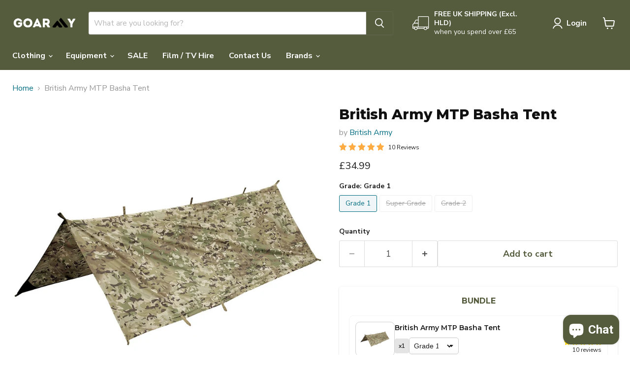

--- FILE ---
content_type: text/html; charset=utf-8
request_url: https://goarmy.co.uk/collections/all/products/british-army-mtp-basha-tent?view=recently-viewed
body_size: 1263
content:










  

  

  









<div
  class="productgrid--item  imagestyle--medium        product-recently-viewed-card    show-actions--mobile"
  data-product-item
  data-product-quickshop-url="/products/british-army-mtp-basha-tent"
  
    data-recently-viewed-card
  
>
  <div class="productitem" data-product-item-content>
    
    
    
    

    

    

    <div class="productitem__container">
      <div class="product-recently-viewed-card-time" data-product-handle="british-army-mtp-basha-tent">
      <button
        class="product-recently-viewed-card-remove"
        aria-label="close"
        data-remove-recently-viewed
      >
        


                                                                        <svg class="icon-remove "    aria-hidden="true"    focusable="false"    role="presentation"    xmlns="http://www.w3.org/2000/svg" width="10" height="10" viewBox="0 0 10 10" xmlns="http://www.w3.org/2000/svg">      <path fill="currentColor" d="M6.08785659,5 L9.77469752,1.31315906 L8.68684094,0.225302476 L5,3.91214341 L1.31315906,0.225302476 L0.225302476,1.31315906 L3.91214341,5 L0.225302476,8.68684094 L1.31315906,9.77469752 L5,6.08785659 L8.68684094,9.77469752 L9.77469752,8.68684094 L6.08785659,5 Z"></path>    </svg>                                              

      </button>
    </div>
      
      
      
      
      <div class="productitem__image-container">
        <a
          class="productitem--image-link"
          href="/products/british-army-mtp-basha-tent"
          tabindex="-1"
          data-product-page-link
        >
          <figure
            class="productitem--image"
            data-product-item-image
            
          >
            
              
                
                

  
    <noscript data-rimg-noscript>
      <img
        
          src="//goarmy.co.uk/cdn/shop/files/british-army-mtp-basha-tent-351854_512x512.jpg?v=1726850700"
        

        alt="British Army MTP Basha Tent - Goarmy"
        data-rimg="noscript"
        srcset="//goarmy.co.uk/cdn/shop/files/british-army-mtp-basha-tent-351854_512x512.jpg?v=1726850700 1x, //goarmy.co.uk/cdn/shop/files/british-army-mtp-basha-tent-351854_1024x1024.jpg?v=1726850700 2x, //goarmy.co.uk/cdn/shop/files/british-army-mtp-basha-tent-351854_1536x1536.jpg?v=1726850700 3x, //goarmy.co.uk/cdn/shop/files/british-army-mtp-basha-tent-351854_1597x1597.jpg?v=1726850700 3.12x"
        class="productitem--image-alternate"
        
        
      >
    </noscript>
  

  <img
    
      src="//goarmy.co.uk/cdn/shop/files/british-army-mtp-basha-tent-351854_512x512.jpg?v=1726850700"
    
    alt="British Army MTP Basha Tent - Goarmy"

    
      data-rimg="lazy"
      data-rimg-scale="1"
      data-rimg-template="//goarmy.co.uk/cdn/shop/files/british-army-mtp-basha-tent-351854_{size}.jpg?v=1726850700"
      data-rimg-max="1600x1600"
      data-rimg-crop="false"
      
      srcset="data:image/svg+xml;utf8,<svg%20xmlns='http://www.w3.org/2000/svg'%20width='512'%20height='512'></svg>"
    

    class="productitem--image-alternate"
    
    
  >



  <div data-rimg-canvas></div>


              
              

  
    <noscript data-rimg-noscript>
      <img
        
          src="//goarmy.co.uk/cdn/shop/products/british-army-mtp-basha-tent-846129_512x512.jpg?v=1710761389"
        

        alt="British Army MTP Basha Tent - Goarmy"
        data-rimg="noscript"
        srcset="//goarmy.co.uk/cdn/shop/products/british-army-mtp-basha-tent-846129_512x512.jpg?v=1710761389 1x, //goarmy.co.uk/cdn/shop/products/british-army-mtp-basha-tent-846129_1024x1024.jpg?v=1710761389 2x, //goarmy.co.uk/cdn/shop/products/british-army-mtp-basha-tent-846129_1198x1198.jpg?v=1710761389 2.34x"
        class="productitem--image-primary"
        
        
      >
    </noscript>
  

  <img
    
      src="//goarmy.co.uk/cdn/shop/products/british-army-mtp-basha-tent-846129_512x512.jpg?v=1710761389"
    
    alt="British Army MTP Basha Tent - Goarmy"

    
      data-rimg="lazy"
      data-rimg-scale="1"
      data-rimg-template="//goarmy.co.uk/cdn/shop/products/british-army-mtp-basha-tent-846129_{size}.jpg?v=1710761389"
      data-rimg-max="1200x1200"
      data-rimg-crop="false"
      
      srcset="data:image/svg+xml;utf8,<svg%20xmlns='http://www.w3.org/2000/svg'%20width='512'%20height='512'></svg>"
    

    class="productitem--image-primary"
    
    
  >



  <div data-rimg-canvas></div>


            

            



























  
  
  

  <span class="productitem__badge productitem__badge--sale"
    data-badge-sales
    style="display: none;"
  >
    <span data-badge-sales-range>
      
        
          Save up to <span data-price-percent-saved>0</span>%
        
      
    </span>
    <span data-badge-sales-single style="display: none;">
      
        Save <span data-price-percent-saved></span>%
      
    </span>
  </span>

            <span class="visually-hidden">British Army MTP Basha Tent</span>
          </figure>
        </a>
      </div><div class="productitem--info">
        
          
        

        

        <h2 class="productitem--title">
          <a href="/products/british-army-mtp-basha-tent" data-product-page-link>
            British Army MTP Basha Tent
          </a>
        </h2>

        
          
            <span class="productitem--vendor">
              <a href="/collections/vendors?q=British%20Army" title="British Army">British Army</a>
            </span>
          
        

        
          






























<div class="price productitem__price ">
  
    <div
      class="price__compare-at "
      data-price-compare-container
    >

      
        <span class="money price__original" data-price-original></span>
      
    </div>


    
      
      <div class="price__compare-at--hidden" data-compare-price-range-hidden>
        
          <span class="visually-hidden">Original price</span>
          <span class="money price__compare-at--min" data-price-compare-min>
            <span class=money>£17.99</span>
          </span>
          -
          <span class="visually-hidden">Original price</span>
          <span class="money price__compare-at--max" data-price-compare-max>
            <span class=money>£44.99</span>
          </span>
        
      </div>
      <div class="price__compare-at--hidden" data-compare-price-hidden>
        <span class="visually-hidden">Original price</span>
        <span class="money price__compare-at--single" data-price-compare>
          
        </span>
      </div>
    
  

  <div class="price__current  " data-price-container>

    

    
      
      
        
          <span class="money price__current--min" data-price-min><span class=money>£17.99</span></span>
          -
          <span class="money price__current--max" data-price-max><span class=money>£44.99</span></span>
        
      
    
    
  </div>

  
    
    <div class="price__current--hidden" data-current-price-range-hidden>
      
        <span class="money price__current--min" data-price-min><span class=money>£17.99</span></span>
        -
        <span class="money price__current--max" data-price-max><span class=money>£44.99</span></span>
      
    </div>
    <div class="price__current--hidden" data-current-price-hidden>
      <span class="visually-hidden">Current price</span>
      <span class="money" data-price>
        <span class=money>£17.99</span>
      </span>
    </div>
  

  
    
    
    
    

    <div
      class="
        productitem__unit-price
        hidden
      "
      data-unit-price
    >
      <span class="productitem__total-quantity" data-total-quantity></span> | <span class="productitem__unit-price--amount money" data-unit-price-amount></span> / <span class="productitem__unit-price--measure" data-unit-price-measure></span>
    </div>
  

  
</div>


        

        
          

          
            
          
        

        
          <div class="productitem--description">
            <p>MTP Basha/SheltersOriginal MTP (current issue) British Army basha, tent, tarp, poncho - whatever you want to call it. This is a fantastic little it...</p>

            
              <a
                href="/products/british-army-mtp-basha-tent"
                class="productitem--link"
                data-product-page-link
              >
                View full details
              </a>
            
          </div>
        
      </div>

      
    </div>
  </div>

  
</div>


--- FILE ---
content_type: text/javascript; charset=utf-8
request_url: https://goarmy.co.uk/products/british-army-mtp-basha-tent.js
body_size: 1193
content:
{"id":5237165523016,"title":"British Army MTP Basha Tent","handle":"british-army-mtp-basha-tent","description":"\u003cp\u003eMTP Basha\/Shelters\u003cbr\u003eOriginal MTP (current issue) British Army basha, tent, tarp, poncho - whatever you want to call it. This is a fantastic little item ideal for a lot of setups and with attachment loops all around the edge of it. Works well on its own to provide shelter or over a hammock. Has reinforced steel eyelet attachment points, this lightweight and easy to carry basha, will keep you dry in even the most severe of downpours.\u003c\/p\u003e\n\u003cul\u003e\n\u003cli\u003eMeasures 256 x 222cm\u003c\/li\u003e\n\u003cli\u003eMetal eyelets running down each side - 12 in total\u003c\/li\u003e\n\u003cli\u003eCordura nylon loops on each corner - 4 in total\u003c\/li\u003e\n\u003cli\u003eWorks well with hammocks\u003c\/li\u003e\n\u003cli\u003eApprox Weight: 1kg\u003c\/li\u003e\n\u003cli\u003eMade from PU Coated Ripstop Polyester and silconed seams\u003cbr\u003e\n\u003c\/li\u003e\n\u003c\/ul\u003e\n\u003cp\u003eGrades:\u003c\/p\u003e\n\u003cul\u003e\n\u003cli\u003eSupergrade: Like new condition\u003c\/li\u003e\n\u003cli\u003eGrade 1: Used, no rips or tears\u003c\/li\u003e\n\u003cli\u003eGrade 2: Used, May contain Rips or Tears\u003c\/li\u003e\n\u003c\/ul\u003e","published_at":"2020-07-21T14:44:09+01:00","created_at":"2020-07-21T14:44:09+01:00","vendor":"British Army","type":"Tents","tags":["mtp","used"],"price":1799,"price_min":1799,"price_max":4499,"available":true,"price_varies":true,"compare_at_price":null,"compare_at_price_min":0,"compare_at_price_max":0,"compare_at_price_varies":false,"variants":[{"id":55131979055484,"title":"Grade 1","option1":"Grade 1","option2":null,"option3":null,"sku":"BAMTPB23T1","requires_shipping":true,"taxable":true,"featured_image":{"id":47225658802486,"product_id":5237165523016,"position":1,"created_at":"2024-03-18T11:29:49+00:00","updated_at":"2024-03-18T11:29:49+00:00","alt":"British Army MTP Basha Tent - Goarmy","width":1200,"height":1200,"src":"https:\/\/cdn.shopify.com\/s\/files\/1\/0279\/4029\/0632\/products\/british-army-mtp-basha-tent-846129.jpg?v=1710761389","variant_ids":[55131979055484,55131979088252,55132030271868]},"available":true,"name":"British Army MTP Basha Tent - Grade 1","public_title":"Grade 1","options":["Grade 1"],"price":3499,"weight":1000,"compare_at_price":null,"inventory_management":"shopify","barcode":"5060925643046","featured_media":{"alt":"British Army MTP Basha Tent - Goarmy","id":39672970084662,"position":1,"preview_image":{"aspect_ratio":1.0,"height":1200,"width":1200,"src":"https:\/\/cdn.shopify.com\/s\/files\/1\/0279\/4029\/0632\/products\/british-army-mtp-basha-tent-846129.jpg?v=1710761389"}},"requires_selling_plan":false,"selling_plan_allocations":[]},{"id":55131979088252,"title":"Super Grade","option1":"Super Grade","option2":null,"option3":null,"sku":"BAMTPB23T2","requires_shipping":true,"taxable":true,"featured_image":{"id":47225658802486,"product_id":5237165523016,"position":1,"created_at":"2024-03-18T11:29:49+00:00","updated_at":"2024-03-18T11:29:49+00:00","alt":"British Army MTP Basha Tent - Goarmy","width":1200,"height":1200,"src":"https:\/\/cdn.shopify.com\/s\/files\/1\/0279\/4029\/0632\/products\/british-army-mtp-basha-tent-846129.jpg?v=1710761389","variant_ids":[55131979055484,55131979088252,55132030271868]},"available":false,"name":"British Army MTP Basha Tent - Super Grade","public_title":"Super Grade","options":["Super Grade"],"price":4499,"weight":1000,"compare_at_price":null,"inventory_management":"shopify","barcode":"79088252","featured_media":{"alt":"British Army MTP Basha Tent - Goarmy","id":39672970084662,"position":1,"preview_image":{"aspect_ratio":1.0,"height":1200,"width":1200,"src":"https:\/\/cdn.shopify.com\/s\/files\/1\/0279\/4029\/0632\/products\/british-army-mtp-basha-tent-846129.jpg?v=1710761389"}},"requires_selling_plan":false,"selling_plan_allocations":[]},{"id":55132030271868,"title":"Grade 2","option1":"Grade 2","option2":null,"option3":null,"sku":"90253983790242","requires_shipping":true,"taxable":true,"featured_image":{"id":47225658802486,"product_id":5237165523016,"position":1,"created_at":"2024-03-18T11:29:49+00:00","updated_at":"2024-03-18T11:29:49+00:00","alt":"British Army MTP Basha Tent - Goarmy","width":1200,"height":1200,"src":"https:\/\/cdn.shopify.com\/s\/files\/1\/0279\/4029\/0632\/products\/british-army-mtp-basha-tent-846129.jpg?v=1710761389","variant_ids":[55131979055484,55131979088252,55132030271868]},"available":false,"name":"British Army MTP Basha Tent - Grade 2","public_title":"Grade 2","options":["Grade 2"],"price":1799,"weight":1000,"compare_at_price":null,"inventory_management":"shopify","barcode":"30271868","featured_media":{"alt":"British Army MTP Basha Tent - Goarmy","id":39672970084662,"position":1,"preview_image":{"aspect_ratio":1.0,"height":1200,"width":1200,"src":"https:\/\/cdn.shopify.com\/s\/files\/1\/0279\/4029\/0632\/products\/british-army-mtp-basha-tent-846129.jpg?v=1710761389"}},"requires_selling_plan":false,"selling_plan_allocations":[]}],"images":["\/\/cdn.shopify.com\/s\/files\/1\/0279\/4029\/0632\/products\/british-army-mtp-basha-tent-846129.jpg?v=1710761389","\/\/cdn.shopify.com\/s\/files\/1\/0279\/4029\/0632\/files\/british-army-mtp-basha-tent-351854.jpg?v=1726850700"],"featured_image":"\/\/cdn.shopify.com\/s\/files\/1\/0279\/4029\/0632\/products\/british-army-mtp-basha-tent-846129.jpg?v=1710761389","options":[{"name":"Grade","position":1,"values":["Grade 1","Super Grade","Grade 2"]}],"url":"\/products\/british-army-mtp-basha-tent","media":[{"alt":"British Army MTP Basha Tent - Goarmy","id":39672970084662,"position":1,"preview_image":{"aspect_ratio":1.0,"height":1200,"width":1200,"src":"https:\/\/cdn.shopify.com\/s\/files\/1\/0279\/4029\/0632\/products\/british-army-mtp-basha-tent-846129.jpg?v=1710761389"},"aspect_ratio":1.0,"height":1200,"media_type":"image","src":"https:\/\/cdn.shopify.com\/s\/files\/1\/0279\/4029\/0632\/products\/british-army-mtp-basha-tent-846129.jpg?v=1710761389","width":1200},{"alt":"British Army MTP Basha Tent - Goarmy","id":42891653808438,"position":2,"preview_image":{"aspect_ratio":1.0,"height":1600,"width":1600,"src":"https:\/\/cdn.shopify.com\/s\/files\/1\/0279\/4029\/0632\/files\/british-army-mtp-basha-tent-351854.jpg?v=1726850700"},"aspect_ratio":1.0,"height":1600,"media_type":"image","src":"https:\/\/cdn.shopify.com\/s\/files\/1\/0279\/4029\/0632\/files\/british-army-mtp-basha-tent-351854.jpg?v=1726850700","width":1600},{"alt":null,"id":66044720185724,"position":3,"preview_image":{"aspect_ratio":1.778,"height":1080,"width":1920,"src":"https:\/\/cdn.shopify.com\/s\/files\/1\/0279\/4029\/0632\/files\/preview_images\/b76f7c4b0e7040b6bd226b5228ae6210.thumbnail.0000000000.jpg?v=1759224154"},"aspect_ratio":1.775,"duration":14760,"media_type":"video","sources":[{"format":"mp4","height":480,"mime_type":"video\/mp4","url":"https:\/\/cdn.shopify.com\/videos\/c\/vp\/b76f7c4b0e7040b6bd226b5228ae6210\/b76f7c4b0e7040b6bd226b5228ae6210.SD-480p-1.2Mbps-58555480.mp4","width":852},{"format":"mp4","height":1080,"mime_type":"video\/mp4","url":"https:\/\/cdn.shopify.com\/videos\/c\/vp\/b76f7c4b0e7040b6bd226b5228ae6210\/b76f7c4b0e7040b6bd226b5228ae6210.HD-1080p-4.8Mbps-58555480.mp4","width":1920},{"format":"mp4","height":720,"mime_type":"video\/mp4","url":"https:\/\/cdn.shopify.com\/videos\/c\/vp\/b76f7c4b0e7040b6bd226b5228ae6210\/b76f7c4b0e7040b6bd226b5228ae6210.HD-720p-3.0Mbps-58555480.mp4","width":1280},{"format":"m3u8","height":1080,"mime_type":"application\/x-mpegURL","url":"https:\/\/cdn.shopify.com\/videos\/c\/vp\/b76f7c4b0e7040b6bd226b5228ae6210\/b76f7c4b0e7040b6bd226b5228ae6210.m3u8","width":1920}]}],"requires_selling_plan":false,"selling_plan_groups":[]}